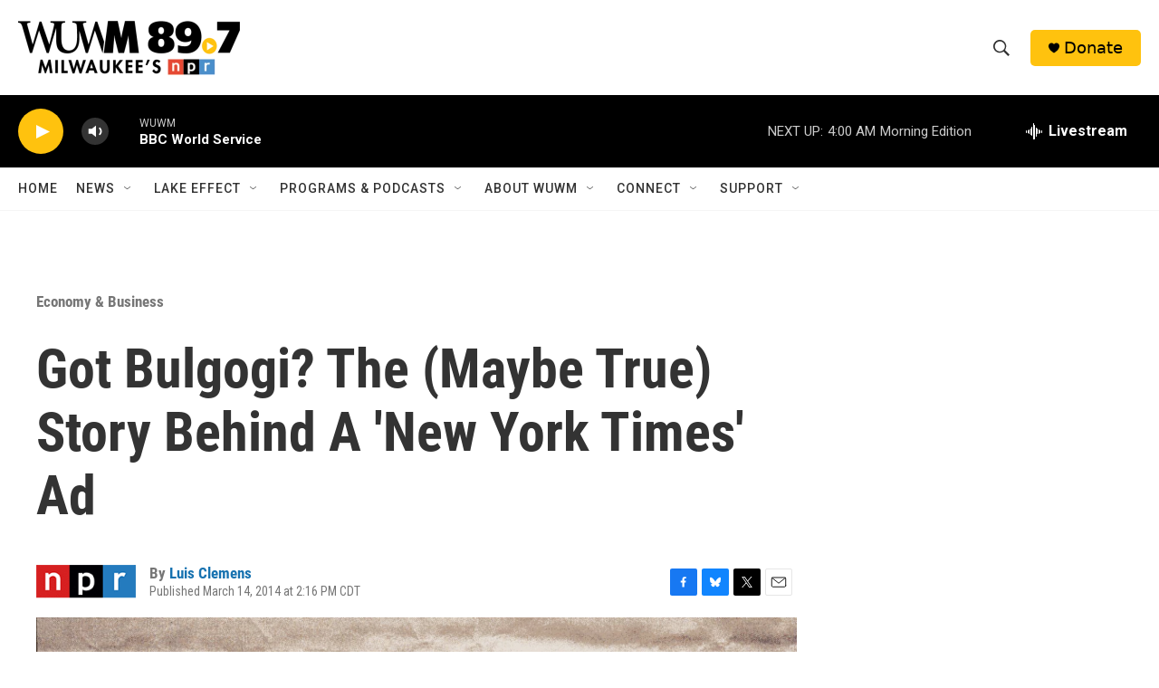

--- FILE ---
content_type: text/html; charset=utf-8
request_url: https://www.google.com/recaptcha/api2/aframe
body_size: 268
content:
<!DOCTYPE HTML><html><head><meta http-equiv="content-type" content="text/html; charset=UTF-8"></head><body><script nonce="ZvJFYvUT-xaS9HEJ38sZSg">/** Anti-fraud and anti-abuse applications only. See google.com/recaptcha */ try{var clients={'sodar':'https://pagead2.googlesyndication.com/pagead/sodar?'};window.addEventListener("message",function(a){try{if(a.source===window.parent){var b=JSON.parse(a.data);var c=clients[b['id']];if(c){var d=document.createElement('img');d.src=c+b['params']+'&rc='+(localStorage.getItem("rc::a")?sessionStorage.getItem("rc::b"):"");window.document.body.appendChild(d);sessionStorage.setItem("rc::e",parseInt(sessionStorage.getItem("rc::e")||0)+1);localStorage.setItem("rc::h",'1769068808249');}}}catch(b){}});window.parent.postMessage("_grecaptcha_ready", "*");}catch(b){}</script></body></html>